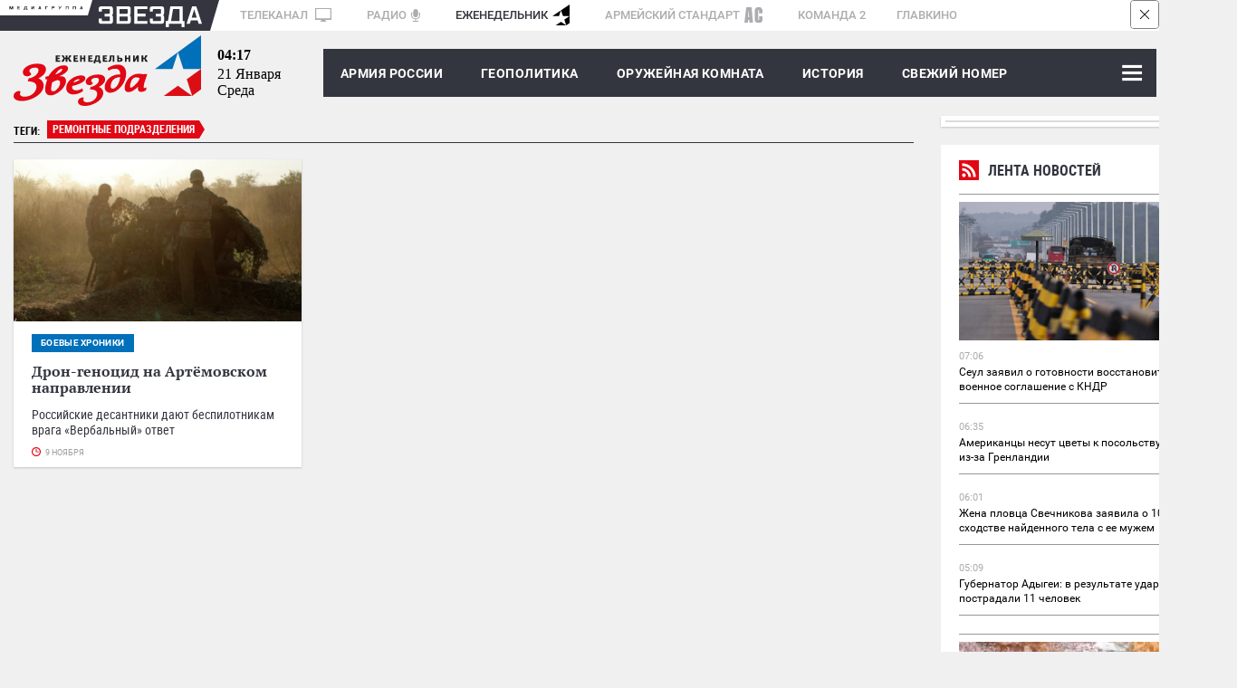

--- FILE ---
content_type: text/html; charset=UTF-8
request_url: https://zvezdaweekly.ru/tags/?q=%D1%80%D0%B5%D0%BC%D0%BE%D0%BD%D1%82%D0%BD%D1%8B%D0%B5+%D0%BF%D0%BE%D0%B4%D1%80%D0%B0%D0%B7%D0%B4%D0%B5%D0%BB%D0%B5%D0%BD%D0%B8%D1%8F
body_size: 9812
content:
<!DOCTYPE html>
<html lang="ru">
<head>
<meta charset="UTF-8">
<meta http-equiv="X-UA-Compatible" content="IE=edge">
<meta name="viewport" content="width=device-width,initial-scale=1.0">
<meta name = "format-detection" content = "telephone=no">
<meta property="fb:app_id" content="354770398332819" />

<link rel="stylesheet" href="/assets/js/owlcarousel2-2.2.1/dist/assets/owl.carousel.css">
<link rel="stylesheet" href="/assets/js/owlcarousel2-2.2.1/dist/assets/owl.theme.default.css">
<link rel="stylesheet" href="/assets/css/magnific-popup.css">
<link rel="stylesheet" href="/assets/css/tiny-slider.css">
<!--[if (lt IE 9)]><script src="https://cdnjs.cloudflare.com/ajax/libs/tiny-slider/2.9.2/min/tiny-slider.helper.ie8.js"></script><![endif]-->
<link rel="stylesheet" href="//tvzvezda.ru/assets/css/banners.css">
<link href="/assets/css/style053.css?=1" rel="stylesheet" type='text/css' />
<title>Новости : ремонтные подразделения  - Еженедельник «ЗВЕЗДА»</title>

<meta name="description" content="zvezdaweekly.ru Еженедельник «ЗВЕЗДА»: главные новости дня, комментарии экспертов. Аналитика, Инфографика, Геополитика, Военное обозрение, Армия России.">
<meta property="og:title" content="zvezdaweekly.ru Еженедельник «ЗВЕЗДА»"/>
<meta property="og:description" content="zvezdaweekly.ru Еженедельник «ЗВЕЗДА»: главные новости дня, комментарии экспертов. Аналитика, Инфографика, Геополитика, Военное обозрение, Армия России."/>
<meta property="og:image" content="//zvezdaweekly.ru/assets/images/logo.svg"/>
<meta property="og:url" content="https://zvezdaweekly.ru/"/>
<meta property="og:site_name" content="Еженедельник «ЗВЕЗДА»"/>
<meta property="article:author" content="https://zvezdaweekly.ru">

<link rel="icon" type="image/x-icon" href="/assets/favicon/favicon.ico" />
<link rel="apple-touch-icon" sizes="180x180" href="/assets/favicon/apple-touch-icon.png?v=e">
<link rel="icon" type="image/png" sizes="32x32" href="/assets/favicon/favicon-32x32.png?v=e">
<link rel="icon" type="image/png" sizes="16x16" href="/assets/favicon/favicon-16x16.png?v=e">
<link rel="manifest" href="/manifest.json?v=e">
<link rel="mask-icon" href="/assets/favicon/safari-pinned-tab.svg?v=e" color="#5bbad5">
<link rel="shortcut icon" href="/assets/favicon/favicon.ico?v=e">
<meta name="msapplication-config" content="/assets/favicon/browserconfig.xml?v=e">
<meta name="theme-color" content="#ffffff">
<!-- Global site tag (gtag.js) - Google Analytics -->
<script async src="https://www.googletagmanager.com/gtag/js?id=UA-112681953-1"></script>
<script>
window.dataLayer = window.dataLayer || [];
function gtag(){dataLayer.push(arguments);}
gtag('js', new Date());
gtag('config', 'UA-112681953-1');
</script>
<script type="text/javascript" src="https://yastatic.net/pcode/adfox/loader.js" crossorigin="anonymous"></script>
<script src='https://news.gnezdo.ru/loader.min.js' crossorigin='use-credentials' async></script>
</head>
<body class="svg">
<!--Расположение: ZW-0-->
<div class="hidden-sm-down">
<div id="billboardYa">
<!-- обвязка прилипающего блока -->
<div id="sticky" style="width: 100%; z-index: 999998; background: rgb(247, 247, 247);">
<!-- крестик для закрытия блока -->
<div id="stickyClose" style="z-index: 99999999; width: 30px; height: 30px; position: absolute; top: 0px; right: 0px; border: 1px solid rgba(0, 0, 0, 0.5); border-radius: 4px; display: unset;">
<svg version="1.1" xmlns="http://www.w3.org/2000/svg" viewBox="0 0 40 40"><rect fill="#fff" x="0" y="0" rx="4" width="100%" height="100%"></rect><polygon points="27,13.7 26.3,13 20,19.3 13.7,13 13,13.7 19.3,20 13,26.3 13.7,27 20,20.7 26.3,27 27,26.3 20.7,20"></polygon></svg>
</div>
<!-- сюда отрисовываем баннер -->
<div id="adfox_151609372077378986"></div>
</div>
</div>
</div>
<!--Расположение: ZW-0 mobile header-->
<div id="adfox_15161003263771287" class="center_reclama"></div>
<div class="container hidden-sm-down">
<div class="mediagroup">
<div class="mediagroup_half_white"></div>
<div class="main">
<div class="mediagroup_fake_black"></div>
<div class="mediagroup_media_logo"><img class="mediagroup_media_logo_img" width="84" height="4" src="/assets/images/mediagroup/mediagroup.svg" />
<img width="10" height="34" src="/assets/images/mediagroup/triangle_scaleble_fff_35353f.svg" /></div><!--
---><div class="mediagroup_zvezda_logo">
<img class="mediagroup_zvezda_logo_img" src="/assets/images/mediagroup/zvezda.svg" />
<img width="10" height="34" src="/assets/images/mediagroup/triangle_scaleble_35353f_fff.svg" />
</div><!--
---><div class="mediagroup_whitefield" style="padding: 5px 0 0 8px !important;">
<a href="https://tvzvezda.ru/">ТЕЛЕКАНАЛ <span class="mediagroup_sm_logo mediagroup_tv_logo"><img src="/assets/images/mediagroup/tv_icon.svg" /></span></a>
<a href="http://radiozvezda.ru">РАДИО<span class="mediagroup_sm_logo mediagroup_radio_logo"><img src="/assets/images/mediagroup/radio.svg" /></span></a>
<a class="mediagroup_corrent_logo" href="/">ЕЖЕНЕДЕЛЬНИК<span class="mediagroup_sm_logo mediagroup_weekly_logo"><img src="/assets/images/mediagroup/weekly.svg" /></span></a>
<a href="https://armystandard.ru">АРМЕЙСКИЙ СТАНДАРТ<span class="mediagroup_sm_logo mediagroup_as_logo"><img src="/assets/images/mediagroup/as_icon1.svg" /></span></a>
<a href="http://komanda2.ru/">КОМАНДА 2</a>
<a href="http://glavkino.ru/">ГЛАВКИНО</a>
</div>
<div class="mediagroup_rightfield">
</div>
</div>
<div class="mediagroup_full_white"></div>
</div>
</div>
<header class="header">
<div class="container">
<div class="top_head main_real">
<a href="/" class="logo">
<img class="hidden-sm-down" src="/assets/images/logo.svg">
<img class="hidden-sm-up mobile_logo" src="/assets/images/logo_mobile.svg">
</a>
<div class="polosa_start"></div>
<div class="current-date ">
<div class="current-date-time hidden-sm-down"></div>
<div class="current-date-date"></div>
<div class="current-date-week"></div>
</div>
<nav class="menu hidden-sm-up">
<div class="polosa_logo">
<div class="navbar-line">
<label for="mobile-navbar" class="navbar-handle"><span></span></label>
<label for="mobile-navbar" class="searchbar-handle js-focused-on-search"><span></span></label>
</div>
<input type="checkbox" id="mobile-navbar" class="navbar-toggle collapsed">
<div class="fixed-menu">
<label class="close-bt" for="mobile-navbar"><img src="/assets/images/btn_close.svg"></label>
<div class="fixed-menu-wrapper">
<ul class="navbar-left nav" style="">

<li class="expanded-menu">

<div class="expanded-button">
<a class="expanded-button-text not-expanded-button" href="/news/army/">Армия России</a>
</div>

</li>

<li class="expanded-menu">

<input type="checkbox" id="navbar-checkbox-1" class="navbar-toggle collapsed">
<div class="expanded-button">
<label for="navbar-checkbox-1" class="expanded-button-label"></label>
<a class="expanded-button-text" href="/news/geopolitics/">Геополитика</a>
</div>
<ul class="second-level">

<li class=""><a href="/tags/?q=Политика и экономика">Политика и экономика</a></li>

<li class=""><a href="/tags/?q=Вокруг России">Вокруг России</a></li>

<li class=""><a href="/tags/?q=Конфликты">Конфликты</a></li>

</ul>

</li>

<li class="expanded-menu">

<input type="checkbox" id="navbar-checkbox-2" class="navbar-toggle collapsed">
<div class="expanded-button">
<label for="navbar-checkbox-2" class="expanded-button-label"></label>
<a class="expanded-button-text" href="/news/armory_room/">Оружейная комната</a>
</div>
<ul class="second-level">

<li class=""><a href="/tags/?q=ОПК">ОПК</a></li>

<li class=""><a href="/tags/?q=Рынки вооружений">Рынки вооружений</a></li>

<li class=""><a href="/tags/?q=Вооружение">Вооружение</a></li>

<li class=""><a href="/tags/?q=Военная техника">Военная техника</a></li>

</ul>

</li>

<li class="expanded-menu">

<input type="checkbox" id="navbar-checkbox-3" class="navbar-toggle collapsed">
<div class="expanded-button">
<label for="navbar-checkbox-3" class="expanded-button-label"></label>
<a class="expanded-button-text" href="/news/history/">История</a>
</div>
<ul class="second-level">

<li class=""><a href="/tags/?q=День Победы">День Победы</a></li>

</ul>

</li>

<li class="expanded-menu">

<div class="expanded-button">
<a class="expanded-button-text not-expanded-button" href="/news/new_magazine/">Свежий номер</a>
</div>

</li>

<li class="expanded-menu">

<input type="checkbox" id="navbar-checkbox-5" class="navbar-toggle collapsed">
<div class="expanded-button">
<label for="navbar-checkbox-5" class="expanded-button-label"></label>
<a class="expanded-button-text" href="/news/fathers_and_sons/">Отцы и дети</a>
</div>
<ul class="second-level">

<li class=""><a href="/tags/?q=Ветераны">Ветераны</a></li>

<li class=""><a href="/tags/?q=ДОСААФ">ДОСААФ</a></li>

<li class=""><a href="/tags/?q=Военное образование">Военное образование</a></li>

<li class=""><a href="/tags/?q=Юнармия">Юнармия</a></li>

</ul>

</li>

<li class="expanded-menu">

<div class="expanded-button">
<a class="expanded-button-text not-expanded-button" href="/news/opinion/">Мнения</a>
</div>

</li>

<li class="search-in-mobile">
<form action="/search" method="get" class="search-menu">
<input class="js-on-search search-input-mobile" name="q" type="search" value="ремонтные подразделения" placeholder="Поиск" minlength="3"/>
<input type="submit" value="" class="search-submit-mobile" />
</form>
</li>
<li class="opened-menu">
<a href="https://tvzvezda.ru/" target="_blank" class="mediagroup-mobile">
<img class="tv_icon" src="/assets/images/mediagroup/tv_icon.svg">Телеканал «ЗВЕЗДА»</a>
<a href="http://radiozvezda.ru" target="_blank" class="mediagroup-mobile">
<img class="radio_icon" src="/assets/images/mediagroup/radio.svg"> Радио «ЗВЕЗДА»</a>
<a href="https://armystandard.ru" target="_blank" class="mediagroup-mobile">
<img class="as_icon" src="/assets/images/mediagroup/as_icon1.svg"> Журнал «Армейский стандарт»</a>
<a href="http://komanda2.ru/" target="_blank" class="mediagroup-mobile">Команда 2</a>
<a href="http://glavkino.ru/" target="_blank" class="mediagroup-mobile">
<img class="kinostudio_icon" src="/assets/images/mediagroup/kinostudio.svg">ГЛАВКИНО</a>
</li>
</ul>
</div>
</div>
</div>
</nav>
<nav class="menu hidden-sm-down">
<div class="polosa_logo">
<div class="weekly-menu">
<a href="/news/army/">Армия России</a>
<a href="/news/geopolitics/">ГЕОПОЛИТИКА</a>
<a href="/news/armory_room/">ОРУЖЕЙНАЯ КОМНАТА</a>
<a href="/news/history/">История</a>
<a href="/news/new_magazine/">Свежий номер</a>
</div>
<input type="checkbox" id="navbar-checkbox" class="navbar-toggle collapsed">
<input type="checkbox" id="searchbar-checkbox" class="navbar-toggle collapsed">
<div class="navbar-line">
<label for="navbar-checkbox" class="navbar-handle"><span></span></label>
<label for="searchbar-checkbox" class="searchbar-handle">
<span></span>
</label>
</div>
<form action="/search" method="get" class="search-menu">
<label id="search_label" for="search"></label>
<input id="search" name="q" type="search" value="ремонтные подразделения" placeholder="Поиск" minlength="3"/>
<input id="search_submit" type="submit" value="Найти" />
</form>
<div class="inner-menu">

<ul class="navbar-nav second-nav">
<li class="first"><a href="/news/army/" >Армия России</a></li>

</ul>

<ul class="navbar-nav second-nav">
<li class="first"><a href="/news/geopolitics/" >Геополитика</a></li>


<li class="second"><a href = "/tags/?q=Политика и экономика" > Политика и экономика </a></li>

<li class="second"><a href = "/tags/?q=Вокруг России" > Вокруг России </a></li>

<li class="second"><a href = "/tags/?q=Конфликты" > Конфликты </a></li>


</ul>

<ul class="navbar-nav second-nav">
<li class="first"><a href="/news/armory_room/" >Оружейная комната</a></li>


<li class="second"><a href = "/tags/?q=ОПК" > ОПК </a></li>

<li class="second"><a href = "/tags/?q=Рынки вооружений" > Рынки вооружений </a></li>

<li class="second"><a href = "/tags/?q=Вооружение" > Вооружение </a></li>

<li class="second"><a href = "/tags/?q=Военная техника" > Военная техника </a></li>


</ul>

<ul class="navbar-nav second-nav">
<li class="first"><a href="/news/history/" >История</a></li>


<li class="second"><a href = "/tags/?q=День Победы" > День Победы </a></li>


</ul>

<ul class="navbar-nav second-nav">
<li class="first"><a href="/news/new_magazine/" >Свежий номер</a></li>

</ul>

<ul class="navbar-nav second-nav">
<li class="first"><a href="/news/fathers_and_sons/" >Отцы и дети</a></li>


<li class="second"><a href = "/tags/?q=Ветераны" > Ветераны </a></li>

<li class="second"><a href = "/tags/?q=ДОСААФ" > ДОСААФ </a></li>

<li class="second"><a href = "/tags/?q=Военное образование" > Военное образование </a></li>

<li class="second"><a href = "/tags/?q=Юнармия" > Юнармия </a></li>


</ul>

<ul class="navbar-nav second-nav">
<li class="first"><a href="/news/opinion/" >Мнения</a></li>

</ul>

</div>
</div>
</nav>
</div>
</div>
</header>


<div class="container">
<div class="row">
<div class="col col-w-1006">
<div class="tags tagsinbegin">
<div class="tag-name">ТЕГИ:</div>

<div class="
tag-one

first-tag">
<span class="words">ремонтные подразделения</span>
</div>

</div>

<div class="js-ajax-receiver">







<div class="row space-between">

<div class="col-3">
<a href="/news/2023117196-R2PZY.html" class="foto-news">
<img class="foto-news-image" src="https://mcdn2.tvzvezda.ru/storage/default/2023/11/08/e70b187fb75840818b879da7dac55a0d.jpg"/>
<div class="text-inner">

<div class="main-tag-name"><span>Боевые хроники</span></div>

<div class="text-wrap">Дрон-геноцид на Артёмовском направлении</div>
<div class="anons-wrap">Российские десантники дают беспилотникам врага «Вербальный» ответ</div>
</div>
<div class="date-update">9 ноября</div>
</a>
</div>




<div class="col-3"></div>
<div class="col-3"></div>
</div>




<div class="row space-between hidden-sm-down">
<!--Расположение: ZW-4 desktop сontent2-->
<div id="adfox_15161020208463528"></div>
</div>
<div class="reclama hidden-sm-up lined">
<div class="rec_block">Реклама</div>
<div class="inner">
<!--Расположение: ZW-4 mobile сontent2-->
<div id="adfox_151695663042183395" class="center_reclama"></div>
</div>
</div>
</div>

</div>
<div class="col col-w-300">
<div class="hidden-sm-down">
<!--Расположение: ZW-1 desktop sidebar top-->
<div class="outer-banner" style="box-shadow: 0px 1px 2px rgba(153, 153, 153, 0.5);">
<div class="inner-banner">
<div id="adfox_151610080920555053"></div>
</div>
</div>
</div>
<div class="line_news">
<div class="shadow">
<iframe scrolling="no" frameborder="no" border="0" hspace="0" vspace="0" allowfullscreen="true"
mozallowfullscreen="true" webkitallowfullscreen="true"
width="100%" height="1500px"
src="//tvzvezda.ru/export-blocks/lenta_news" class=""
style="border: none; display: block;"
></iframe>
</div>
</div>
<div class="js-in-banner_efir_program shadow">
</div>
<div class="js-in-banner_filmsonline shadow">
</div>
<div class="outer-banner hidden-sm-down" style="box-shadow: 0px 1px 2px rgba(153, 153, 153, 0.5);">
<div class="inner-banner">
<!--Расположение: ZW-5 desktop sidebar bottom-->
<div id="adfox_151610206056418492"></div>
</div>
</div>
</div>

</div>
</div>

<div class="reclama hidden-sm-up lined">
<div class="r39890"></div>
<script>
(function() {
var container = (function() {
var informers = document.getElementsByClassName('r39890'),
len = informers.length;
return len ? informers[len - 1] : null;
})(),
idn = (function() {
var i, num, idn = '', chars = "abcdefghiklmnopqrstuvwxyz",
len = Math.floor((Math.random() * 2) + 4);
for (i = 0; i < len; i++) {
num = Math.floor(Math.random() * chars.length);
idn += chars.substring(num, num + 1);
}
return idn;
})();
container.id = idn;
var script = document.createElement('script');
script.className = 's39890';
script.src = 'https://js-ru.virtonnews.com/n4p/0/39/ticker_39890.js';
script.dataset.idn = idn;
container.appendChild(script);
})();
</script>
</div>
<!--Расположение: ZW-6 desktop footer-->
<div id="adfox_151610210573068842" class="hidden-sm-down"></div>
<div class="reclama hidden-sm-up lined">
<div class="rec_block">Реклама</div>
<div class="inner">
<!--Расположение: ZW-6 mobile footer-->
<div id="adfox_151678592496158412" class="center_reclama"></div>
</div>
</div>
<!--Тип баннера: zw-7-->
<div class="hidden-sm-up">
<div id="popup_adfox_160849217711213880" style="bottom: 0px; position: fixed; z-index: 99999998; width: 100%; max-height: 100px; left: 0px; background-color: #808080;">
<div id="popupStickyClose" style="z-index: 99999999;width: 30px;height: 30px;position: absolute;top: 0px;right: 0px;border: 1px solid rgba(0,0,0,0.5);border-radius: 4px; display: none">
<svg version="1.1" xmlns="http://www.w3.org/2000/svg" viewBox="0 0 40 40"><rect fill="#fff" x="0" y="0" rx="4" width="100%" height="100%"></rect><polygon points="27,13.7 26.3,13 20,19.3 13.7,13 13,13.7 19.3,20 13,26.3 13.7,27 20,20.7 26.3,27 27,26.3 20.7,20"></polygon></svg>
</div>
<script type="text/javascript">
var popupStickyClose = document.getElementById("popupStickyClose");
function render_adfox_160849217711213880 () {
popupStickyClose.style.display = 'unset';
popupStickyClose.addEventListener ('click', function () {
var popupBanner = document.getElementById('popup_adfox_160849217711213880');
popupBanner.parentNode.removeChild (popupBanner);
var timer = setTimeout( function () {
popupBanner.parentNode.removeChild (popupBanner)
}, 5000);
});
}
</script>
<!--AdFox START-->
<!--zvezda_site-->
<!--Площадка: zvezdaweekly.ru / * / *-->
<!--Тип баннера: zw-7-->
<!--Расположение: <низ страницы>-->
<div id="adfox_160849217711213880"></div>
</div>
</div>
<div class="footer">
<div class="container">
<table class="gap2">
<tr><td colspan="3">
<a href="/" class="logo"><img src="/assets/images/zvezdamedia_logo_w230.svg" width="230" height="65" alt="Медиагруппа «Звезда»"/></a>
<div class="social flex justify-content-space-between">


<a class="ok" target="_blank" href="https://ok.ru/group/53875662127297"><img width="12" height="19" src="/assets/images/social/ok.svg" onerror="this.onerror=null; this.src='/assets/images/social/ok.png'" alt="Еженедельник «Звезда» на одноклассниках"></a>
<a class="vk" target="_blank" href="https://vk.com/zvezdaweekly"><img style="margin: 0;" width="34" height="35" src="/assets/images/social/vk.svg" onerror="this.onerror=null; this.src='/assets/images/social/vk.png'" alt="Еженедельник «Звезда» вконтакте"></a>
<a class="telegram" target="_blank" href="https://t.me/zvezdaweekly"><img width="18" height="18" src="/assets/images/social/telegram.svg" onerror="this.onerror=null; this.src='/assets/images/social/telegram.png'" alt="Еженедельник «Звезда» в telegram"></a>

<a class="dzen" target="_blank" href="https://dzen.ru/id/5aa798a9c89010028f15d3ae"><img width="18" height="18" src="/assets/images/social/dzen.svg" onerror="this.onerror=null; this.src='/assets/images/social/dzen.png'" alt="Еженедельник «Звезда» на Дзен"></a>


<!--
<a class="rss" href="http://tvzvezda.ru/rss/"><img width="14" height="14" src="/assets/images/social/rss.svg" onerror="this.onerror=null; this.src='/assets/images/social/rss.png'" alt="RSS еженедельника «Звезда»"></a>
-->
</div>
</td><td class="hidden-sm-down">




</td><td class="hidden-sm-down">
</td>
</tr>
</table>
</div>
<div class="info_zvezda">
<div class="main">
<div class="inner">
<div class="copyright">


Сетевое издание «Еженедельник «ЗВЕЗДА» (zvezdaweekly.ru) (далее – Издание) является средством массовой информации и зарегистрировано в Федеральной службе по надзору в сфере связи, информационных технологий и массовых коммуникаций (Свидетельство о регистрации ЭЛ № ФС77–73041 от 06 июня 2018 года).
<br /><br />
Учредителем является акционерное общество «Телерадиокомпания Вооруженных Сил Российской Федерации «ЗВЕЗДА» (АО «ТРК ВС РФ «ЗВЕЗДА»).
<br/><br/>
Главный редактор: Одноколенко О.Г.
<br/><br/>
&nbsp;&nbsp;&nbsp;Контакты:<br />
&nbsp;&nbsp;&nbsp;Адрес: Россия, 129164, г. Москва, проспект Мира, д. 126<br />
&nbsp;&nbsp;&nbsp;E-mail: <a href="mailto:info@zvezdaweekly.ru">info@zvezdaweekly.ru</a><br />
&nbsp;&nbsp;&nbsp;Тел: <a href="tel:+74956830270">+7 (495) 683-0270</a><br />
<br/>
Издание может содержать информационную продукцию, предназначенную для лиц старше 18 лет.<br />
На сайте zvezdaweekly.ru применяются рекомендательные технологии (информационные технологии предоставления информации на основе сбора, систематизации и анализа сведений, относящихся к предпочтениям пользователей сети «Интернет», находящихся на территории Российской Федерации). <a target="_blank" href="https://zvezdaweekly.ru/about/202311201546-7c816.html">Подробнее</a><br />
<br />
<a href="/about/pravo-zw">Правила использования материалов АО «ТРК ВС РФ «ЗВЕЗДА».</a>
<br /><br />
© АО «ТРК ВС РФ «ЗВЕЗДА»
</div>
<div class="subfooter">
<div class="nextblock">
<!-- Top100 (Kraken) Widget -->
<span id="top100_widget"></span>
<!-- END Top100 (Kraken) Widget -->
<!-- Top100 (Kraken) Counter -->
<script>
(function (w, d, c) {
(w[c] = w[c] || []).push(function() {
var options = {
project: 4540063,
element: 'top100_widget',
};
try {
w.top100Counter = new top100(options);
} catch(e) { }
});
var n = d.getElementsByTagName("script")[0],
s = d.createElement("script"),
f = function () { n.parentNode.insertBefore(s, n); };
s.type = "text/javascript";
s.async = true;
s.src =
(d.location.protocol == "https:" ? "https:" : "http:") +
"//st.top100.ru/top100/top100.js";
if (w.opera == "[object Opera]") {
d.addEventListener("DOMContentLoaded", f, false);
} else { f(); }
})(window, document, "_top100q");
</script>
<noscript>
<img src="//counter.rambler.ru/top100.cnt?pid=4540063" alt="Топ-100" />
</noscript>
<!-- END Top100 (Kraken) Counter -->
</div>
<div class="nextblock">
<!-- Rating@Mail.ru counter -->
<script type="text/javascript">
var _tmr = window._tmr || (window._tmr = []);
_tmr.push({id: "2957659", type: "pageView", start: (new Date()).getTime()});
(function (d, w, id) {
if (d.getElementById(id)) return;
var ts = d.createElement("script"); ts.type = "text/javascript"; ts.async = true; ts.id = id;
ts.src = (d.location.protocol == "https:" ? "https:" : "http:") + "//top-fwz1.mail.ru/js/code.js";
var f = function () {var s = d.getElementsByTagName("script")[0]; s.parentNode.insertBefore(ts, s);};
if (w.opera == "[object Opera]") { d.addEventListener("DOMContentLoaded", f, false); } else { f(); }
})(document, window, "topmailru-code");
</script><noscript><div>
<img src="//top-fwz1.mail.ru/counter?id=2957659;js=na" style="border:0;position:absolute;left:-9999px;" alt="" />
</div></noscript>
<!-- //Rating@Mail.ru counter -->
<!-- Rating@Mail.ru logo -->
<a href="https://top.mail.ru/jump?from=2957659">
<img src="//top-fwz1.mail.ru/counter?id=2957659;t=295;l=1"
style="border:0;" height="31" width="38" alt="Рейтинг@Mail.ru" /></a>
<!-- //Rating@Mail.ru logo -->
</div>
<div class="nextblock">
<!--LiveInternet counter--><script type="text/javascript">
document.write("<a href='//www.liveinternet.ru/click' "+
"target=_blank><img src='//counter.yadro.ru/hit?t44.1;r"+
escape(document.referrer)+((typeof(screen)=="undefined")?"":
";s"+screen.width+"*"+screen.height+"*"+(screen.colorDepth?
screen.colorDepth:screen.pixelDepth))+";u"+escape(document.URL)+
";h"+escape(document.title.substring(0,150))+";"+Math.random()+
"' alt='' title='LiveInternet' "+
"border='0' width='31' height='31'><\/a>")
</script><!--/LiveInternet-->
</div>
<div class="clear"></div>
</div>
</div>
</div>
</div>
<div class="upbutton">
<div class="transition_all">
<a href="#" id="upbutton">
<svg width="50" height="50">
<image xlink:href="/assets/images/up_btn.svg" width="50" height="50"/>
</svg>
</a>
</div>
</div>
<div class="cookie_messege">
<div class="cookie_messege_text">Необходимо включить куки (Cookies) в настройках вашего браузера. Мы используем cookies, чтобы обеспечить вам лучшее взаимодействие с нашим сайтом, в частности это <b>просмотр видео</b> к новостям, новых <b>программ</b> и <b>прямого эфира</b> еженедельника «Звезда». Наш сайт использует cookies в том числе и от сторонних ресурсов, чтобы предоставить наиболее релевантную вам рекламную информацию. Продолжая использовать наш сайт, вы соглашаетесь с использованием cookies.
</div>
<svg class="close_button" width="34" height="34">
<image xlink:href="/assets/images/cross-in-circle.svg" width="34" height="34"/>
</svg>
</div>
</div>
<!-- Yandex.Metrika counter -->
<script type="text/javascript" >
(function(m,e,t,r,i,k,a){m[i]=m[i]||function(){(m[i].a=m[i].a||[]).push(arguments)};
m[i].l=1*new Date();k=e.createElement(t),a=e.getElementsByTagName(t)[0],k.async=1,k.src=r,a.parentNode.insertBefore(k,a)})
(window, document, "script", "https://mc.yandex.ru/metrika/tag.js", "ym");
ym(47357640, "init", {
clickmap:true,
trackLinks:true,
accurateTrackBounce:true,
webvisor:true
});
</script>
<noscript><div><img src="https://mc.yandex.ru/watch/47357640" style="position:absolute; left:-9999px;" alt="" /></div></noscript>
<!-- /Yandex.Metrika counter -->
<script type="text/javascript" src="/assets/js/promise-polyfill.min.js" ></script>
<script type="text/javascript" src="/assets/js/fetch.umd.js" ></script>
<script type="text/javascript" charset="utf-8">
(function() {
var sm = document.createElement("script");
sm.type = "text/javascript";
sm.async = true;
sm.defer = true;
sm.src = "//services.tvzvezda.ru/analytics/static/zvezdaweekly.js?v=2";
var s = document.getElementsByTagName("script")[0];
s.parentNode.insertBefore(sm, s);
})();
</script>
<script type="text/javascript" src="/assets/js/playerjs-tvzvezda-combine-12.9.js"></script>
<script type="text/javascript" src="/assets/js/adfox.lpd.js" ></script>
<script type="text/javascript" src="/assets/js/swfobject_2.3.js"></script>
<script type="text/javascript" src="/assets/js/jquery-3.3.1.min.js"></script>
<script type="text/javascript" src="/assets/js/jquery.magnific-popup.ru.min.js" ></script>
<script type="text/javascript" src="/assets/js/retina.min.js" ></script>
<script type="text/javascript" src="/assets/js/jquery.nicescroll.min.js" ></script>
<script type="text/javascript" src="/assets/js/owlcarousel2-2.2.1/dist/owl.carousel.js" ></script>
<script type="text/javascript" src="/assets/js/tiny-slider.js"></script>
<script type="text/javascript" src="/assets/js/doT.min.js" ></script>
<script type="text/javascript" src="/assets/js/templates.js" ></script>
<script type="text/javascript" src="/assets/js/date.format.js" ></script>
<script type="text/javascript" src="//vk.com/js/api/share.js?94" charset="windows-1251" ></script>
<script src="/adfox.js"></script>
<script type="text/javascript" src="/assets/js/script_js.min.js" ></script>
<script type="text/javascript" src="/assets/js/script03.js" ></script>

<script>
var offset = 5;
var limit = 5;
$(".js-ajax-call").click(function (e) {
e.preventDefault();
offset = offset + limit;
$.getTvzvezdaBlock(templates.main,"/tags/"+limit+"/"+offset+"/?q=ремонтные подразделения", '.js-ajax-receiver', '.js-ajax-call', {'reset':'dd mmmm', 'count':limit});
});
</script>



<script>
(function() {
if (document.getElementsByClassName('main-slider').length) {
var addcenterclass = function (info, eventName) {
$(".tns-item").removeClass("center");
var _slides = $(".tns-item.tns-slide-active");
if (_slides.length == 1)
_slides.addClass("center");
else
// _slides[Math.ceil(_slides.length/2)].addClass("center");
_slides.filter(function(index, element){
return index === Math.floor(_slides.length/2);
}).addClass("center");
};
var main_slider = tns({
container: '.main-slider',
items: 1,
//slideBy: 'page',
edgePadding: 50,
//fixedWidth: 590,
//gutter: 30,
center: true,
controls: true,
controlsContainer: '.main-slider-controls',
nav: false,
autoplayButtonOutput: false,
preventScrollOnTouch: 'auto',
mouseDrag: true,
// rewind: true,
autoplay: false,
onInit: addcenterclass,
responsive: {
750: {
//center: false,
fixedWidth: 590,
edgePadding: 0
},
900: {
//edgePadding: 200
},
1366:{
center: true,
fixedWidth: 590
}
}
});
if (main_slider)
main_slider.events.on('indexChanged', addcenterclass);
}
}());
function initSlider(e) {
var _dots = $("#owl-main .owl-dots");
var _m_l = -_dots.width()/2;
_dots.css('margin-left', _m_l );
var _dots2 = $("#owl-opinions .owl-dots");
var _m_l2 = -_dots2.width()/2;
_dots2.css('margin-left', _m_l2 );
showDots(e);
}
function showDots(e) {
var _dots = $("#owl-main .owl-dots");
_dots.removeClass('disabled');
var _dots2 = $("#owl-opinions .owl-dots");
_dots2.removeClass('disabled');
}
var owl_opinions;
$(window).resize(function() {
if ($(window).width() < 750) {
$('.line_news').addClass('line_news-mobile');
owl_opinions.trigger('destroy.owl.carousel' );
owl_opinions = $("#owl-opinions").owlCarousel({
items: 3,
loop: true,
// center:true,
autoWidth:true,
'pagination' : true,
autoPlay : false,
onInitialized: initSlider,
onDragged: showDots,
onRefreshed: showDots
});
}else{
$('.line_news').removeClass('line_news-mobile');
owl_opinions.trigger('destroy.owl.carousel' );
owl_opinions = $("#owl-opinions").owlCarousel({
items: 1,
loop: true,
autoWidth:true,
//margin: 40,
'pagination' : true,
autoPlay : false
});
}
});
$(document).ready(function(){
if ($(window).width() < 750) {
$('.line_news').addClass('line_news-mobile');
owl_opinions = $('#owl-opinions').addClass('owl-carousel owl-theme').owlCarousel({
items: 3,
loop: true,
// center:true,
autoWidth:true,
'pagination' : true,
autoPlay : false,
onInitialized: initSlider,
onDragged: showDots,
onRefreshed: showDots
});
}else{
$('.line_news').removeClass('line_news-mobile');
owl_opinions = $("#owl-opinions").addClass('owl-carousel owl-theme').owlCarousel({
items: 1,
loop: true,
autoWidth:true,
//margin: 40,
'pagination' : true,
autoPlay : false
});
$('.opinions>.next').click(function() {
owl_opinions.trigger('next.owl.carousel');
});
}
});
</script>
<script>
$(document).ready(function () {
var date = new Date();
$('.current-date-time').text(date.format("HH:MM"));
$('.current-date-date').text(date.format("dd mmmm"));
$('.current-date-week').text(date.format("dddd"));
$('.js-focused-on-search').click(function () {
$('.js-on-search').focus();
});
});
$.getTvzvezda('https://tvzvezda.ru/export-blocks/filmsonline-banner-list/3/0/','.js-in-banner_filmsonline',{'reset':"dd.mm.yyyy, HH:MM"});
$.getTvzvezda('https://tvzvezda.ru/export-blocks/efir-program-folder-banner/programs/201705051916-tpaz.htm/','.js-in-banner_efir_program',{'reset':"dd.mm.yyyy, HH:MM"});
</script>
<script>
// 0
(function() {
if (document.getElementById('adfox_151609372077378986')) {
window.Ya.adfoxCode.createAdaptive({
ownerId: 206858,
containerId: 'adfox_151609372077378986',
params: {
pp: 'mev',
ps: 'cpwv',
p2: 'fudm'
},
onRender: function() {
$('#nd0stickyClose').on('click', function() {
$('#billboardYa').remove();
});
},
}, ['desktop'], {
tabletWidth: 750,
phoneWidth: 749,
isAutoReloads: true
});
}
}());
</script>
<script>
// 0 mobile
(function() {
if (document.getElementById('adfox_15161003263771287')) {
window.Ya.adfoxCode.createAdaptive({
ownerId: 206858,
containerId: 'adfox_15161003263771287',
params: {
pp: 'mer',
ps: 'cpwv',
p2: 'fudm'
}
}, ['tablet', 'phone'], {
tabletWidth: 750,
phoneWidth: 749,
isAutoReloads: true
});
}
}());
</script>
<script>
// 1
(function() {
if (document.getElementById('adfox_151610080920555053')) {
window.Ya.adfoxCode.createAdaptive({
ownerId: 206858,
containerId: 'adfox_151610080920555053',
params: {
pp: 'mew',
ps: 'cpwv',
p2: 'fudg'
}
}, ['desktop'], {
tabletWidth: 750,
phoneWidth: 749,
isAutoReloads: true
});
}
}());
</script>
<script>
// 1 mobile
(function() {
if (document.getElementById('adfox_151610088117066288')) {
window.Ya.adfoxCode.createAdaptive({
ownerId: 206858,
containerId: 'adfox_151610088117066288',
params: {
pp: 'mes',
ps: 'cpwv',
p2: 'fudg'
}
}, [ 'tablet', 'phone'], {
tabletWidth: 750,
phoneWidth: 749,
isAutoReloads: true
});
}
}());
</script>
<script>
// 2
(function() {
if (document.getElementById('adfox_151610175540357001')) {
window.Ya.adfoxCode.createAdaptive({
ownerId: 206858,
containerId: 'adfox_151610175540357001',
params: {
pp: 'mey',
ps: 'cpwv',
p2: 'fudh'
}
}, ['desktop'], {
tabletWidth: 750,
phoneWidth: 749,
isAutoReloads: true
});
}
}());
</script>
<script>
// 2 mobile
(function() {
if (document.getElementById('adfox_151610179773592702')) {
window.Ya.adfoxCode.createAdaptive({
ownerId: 206858,
containerId: 'adfox_151610179773592702',
params: {
pp: 'met',
ps: 'cpwv',
p2: 'fudh'
}
}, [ 'tablet', 'phone'], {
tabletWidth: 750,
phoneWidth: 749,
isAutoReloads: true
});
}
}());
</script>
<script>
// 3
(function() {
if (document.getElementById('adfox_151610186476259131')) {
window.Ya.adfoxCode.createAdaptive({
ownerId: 206858,
containerId: 'adfox_151610186476259131',
params: {
pp: 'mez',
ps: 'cpwv',
p2: 'fudi'
}
}, ['desktop'], {
tabletWidth: 750,
phoneWidth: 749,
isAutoReloads: true
});
}
}());
</script>
<script>
// 3 mobile
(function() {
if (document.getElementById('adfox_15169565459787828')) {
window.Ya.adfoxCode.createAdaptive({
ownerId: 206858,
containerId: 'adfox_15169565459787828',
params: {
pp: 'mja',
ps: 'cpwv',
p2: 'fudi'
}
}, ['tablet', 'phone'], {
tabletWidth: 750,
phoneWidth: 749,
isAutoReloads: false
});
}
}());
</script>
<script>
// 4
(function() {
if (document.getElementById('adfox_15161020208463528')) {
window.Ya.adfoxCode.createAdaptive({
ownerId: 206858,
containerId: 'adfox_15161020208463528',
params: {
pp: 'mfa',
ps: 'cpwv',
p2: 'fudj'
}
}, ['desktop'], {
tabletWidth: 750,
phoneWidth: 749,
isAutoReloads: true
});
}
}());
</script>
<script>
// 4 mobile
(function() {
if (document.getElementById('adfox_151695663042183395')) {
window.Ya.adfoxCode.createAdaptive({
ownerId: 206858,
containerId: 'adfox_151695663042183395',
params: {
pp: 'mjb',
ps: 'cpwv',
p2: 'fudj'
}
}, ['tablet', 'phone'], {
tabletWidth: 750,
phoneWidth: 749,
isAutoReloads: true
});
}
}());
</script>
<script>
// 5
(function() {
if (document.getElementById('adfox_151610206056418492')) {
window.Ya.adfoxCode.createAdaptive({
ownerId: 206858,
containerId: 'adfox_151610206056418492',
params: {
pp: 'mfb',
ps: 'cpwv',
p2: 'fudk'
}
}, ['desktop'], {
tabletWidth: 750,
phoneWidth: 749,
isAutoReloads: true
});
}
}());
</script>
<script>
// 5 mobile
(function() {
if (document.getElementById('adfox_151695666964698988')) {
window.Ya.adfoxCode.createAdaptive({
ownerId: 206858,
containerId: 'adfox_151695666964698988',
params: {
pp: 'mjc',
ps: 'cpwv',
p2: 'fudk'
}
}, ['tablet', 'phone'], {
tabletWidth: 750,
phoneWidth: 749,
isAutoReloads: true
});
}
}());
</script>
<script>
// 6
(function() {
if (document.getElementById('adfox_151610210573068842')) {
window.Ya.adfoxCode.createAdaptive({
ownerId: 206858,
containerId: 'adfox_151610210573068842',
params: {
pp: 'mfc',
ps: 'cpwv',
p2: 'fudl'
}
}, ['desktop'], {
tabletWidth: 750,
phoneWidth: 749,
isAutoReloads: true
});
}
}());
</script>
<script>
// 6 mobile
(function() {
if (document.getElementById('adfox_151678592496158412')) {
window.Ya.adfoxCode.createAdaptive({
ownerId: 206858,
containerId: 'adfox_151678592496158412',
params: {
pp: 'meu',
ps: 'cpwv',
p2: 'fudl'
}
}, ['tablet', 'phone'], {
tabletWidth: 750,
phoneWidth: 749,
isAutoReloads: true
});
}
}());
</script>
<script>
// 7 mobile
if (document.getElementById('adfox_160849217711213880')) {
window.Ya.adfoxCode.createAdaptive({
ownerId: 206858,
containerId: 'adfox_160849217711213880',
params: {
pp: 'i',
ps: 'cpwv',
p2: 'hbek'
}, onRender: function () {
render_adfox_160849217711213880();
}
}, ['desktop', 'tablet', 'phone'], {
tabletWidth: 830,
phoneWidth: 480,
isAutoReloads: false
});
}
</script>
</body>
</html>


--- FILE ---
content_type: text/html; charset=UTF-8
request_url: https://tvzvezda.ru/export-blocks/lenta_news
body_size: 4893
content:
<!DOCTYPE html>
<html lang="ru">
<head>
<meta charset="UTF-8">
<meta http-equiv="X-UA-Compatible" content="IE=edge">
<meta name="viewport" content="width=1280">
<meta name = "format-detection" content = "telephone=no">
<meta property="fb:app_id" content="1156774141083530" />
<meta name="google-site-verification" content="9UHkZymc1FPnZo2pE3lPOs_NSOYCLA0zS2FRLDkej_s" />
<meta name="yandex-verification" content="69302272e57c2ea8" />
<link href="/assets/css/style.css" rel="stylesheet" type='text/css' />
<title>Телеканал «Звезда»</title>

<meta name="description" content="Официальный сайт телеканала. Программа передач, главные новости дня, комментарии экспертов. Уникальные съемки военной техники и фильмы об армии.">
<meta property="og:title" content="Телеканал «Звезда»"/>
<meta property="og:description" content="Официальный сайт телеканала. Программа передач, главные новости дня, комментарии экспертов. Уникальные съемки военной техники и фильмы об армии."/>
<meta property="og:image" content="https://tvzvezda.ru/assets/images/zvezda_logo_for_amp_220x60px_v4.jpg"/>
<meta property="og:url" content="https://tvzvezda.ru/"/>
<meta property="og:site_name" content="Телеканал «Звезда»"/>
<meta property="og:type" content="website">
<meta property="relap:article" content="false">
<link href="//zvezdaweekly.ru/assets/css/lenta_news.css" rel="stylesheet" type='text/css' />
<style>
html, body {
background: #fff; overflow: hidden;
}
.line_news{height:1500px;}
</style>

<link rel="icon" type="image/x-icon" href="/assets/favicon/favicon.ico" />
<link rel="apple-touch-icon" sizes="180x180" href="/assets/favicon/apple-touch-icon.png?v=e">
<link rel="icon" type="image/png" sizes="32x32" href="/assets/favicon/favicon-32x32.png?v=e">
<link rel="icon" type="image/png" sizes="16x16" href="/assets/favicon/favicon-16x16.png?v=e">
<link rel="manifest" href="/assets/favicon/manifest.json?v=e">
<link rel="mask-icon" href="/assets/favicon/safari-pinned-tab.svg?v=e" color="#5bbad5">
<link rel="shortcut icon" href="/assets/favicon/favicon.ico?v=e">
<meta name="msapplication-config" content="/assets/favicon/browserconfig.xml?v=e">
<meta name="theme-color" content="#ffffff">
<script>window.yaContextCb = window.yaContextCb || []</script>
<script src="https://yandex.ru/ads/system/context.js" async></script>
</head>
<body class="svg">
<!--LiveInternet counter--><script type="text/javascript"><!--
new Image().src = "//counter.yadro.ru/hit?r"+
escape(document.referrer)+((typeof(screen)=="undefined")?"":
";s"+screen.width+"*"+screen.height+"*"+(screen.colorDepth?
screen.colorDepth:screen.pixelDepth))+";u"+escape(document.URL)+
";h"+escape(document.title.substring(0,80))+
";"+Math.random();//--></script><!--/LiveInternet-->
<!-- Rating@Mail.ru counter -->
<script type="text/javascript">
var _tmr = window._tmr || (window._tmr = []);
_tmr.push({id: "932097", type: "pageView", start: (new Date()).getTime()});
(function (d, w, id) {
if (d.getElementById(id)) return;
var ts = d.createElement("script"); ts.type = "text/javascript"; ts.async = true; ts.id = id;
ts.src = (d.location.protocol == "https:" ? "https:" : "http:") + "//top-fwz1.mail.ru/js/code.js";
ts.src = (d.location.protocol == "https:" ? "https:" : "http:") + "//top-fwz1.mail.ru/js/code.js";
var f = function () {var s = d.getElementsByTagName("script")[0]; s.parentNode.insertBefore(ts, s);};
if (w.opera == "[object Opera]") { d.addEventListener("DOMContentLoaded", f, false); } else { f(); }
})(document, window, "topmailru-code");
</script><noscript><div style="position:absolute;left:-10000px;">
<img src="//top-fwz1.mail.ru/counter?id=932097;js=na" style="border:0;" height="1" width="1" alt="Рейтинг@Mail.ru" />
</div></noscript>
<!-- //Rating@Mail.ru counter -->
<!--AdFox START-->
<!--zvezda_site-->
<!--Площадка: tvzvezda.ru / * / *-->
<!--Тип баннера: nd-0 100%x250-->
<!--Расположение: <верх страницы>-->
<div id="adfox_14959864650814562"></div>
<div class="fixed_bg"></div>


<div class="line_news">
<a href="/news/" class="razdel_name" target="_blank">
<div class="rubric_icon_small"><img src="//zvezdaweekly.ru/assets/images/rubric_icon/lenta.svg"
alt="Лента новостей"></div>
Лента новостей</a>
<div class="inner">

<a href="/news/2026121519-zIMK7.html" class="news_one" target="_blank">
<div class="image_group">

<img class="image" src="https://mcdn2.tvzvezda.ru/storage/news_other_images/2026/01/21/162a25fa21184167a3a92d226c578ae5.jpg"/>


</div>
<div class="bottom">
<span class="date">07:06</span>

<div class="name ">Сеул заявил о готовности восстановить военное соглашение с КНДР</div>
</div>
<div class="clear"></div>
</a>


<a href="/news/2026121628-8Y0j2.html" class="news_one" target="_blank">
<div class="image_group">

</div>
<div class="bottom">
<span class="date">06:35</span>

<div class="name ">Американцы несут цветы к посольству Дании из-за Гренландии</div>
</div>
<div class="clear"></div>
</a>


<a href="/news/2026121447-zTaEM.html" class="news_one" target="_blank">
<div class="image_group">

</div>
<div class="bottom">
<span class="date">06:01</span>

<div class="name ">Жена пловца Свечникова заявила о 100% сходстве найденного тела с ее мужем</div>
</div>
<div class="clear"></div>
</a>


<a href="/news/2026121420-fe7L1.html" class="news_one" target="_blank">
<div class="image_group">

</div>
<div class="bottom">
<span class="date">05:09</span>

<div class="name ">Губернатор Адыгеи: в результате удара дрона пострадали 11 человек</div>
</div>
<div class="clear"></div>
</a>

<div class="banner_240x400 2">
<div id="adfox_149598747169753399"></div>
</div>


<a href="/news/2026121234-aFABJ.html" class="news_one" target="_blank">
<div class="image_group">

<img class="image" src="https://mcdn2.tvzvezda.ru/storage/news_other_images/2026/01/21/31fc6a6d0ecb4bc0ab504a20f82a9602.jpg"/>
<img class="video_ico2"
src="//zvezdaweekly.ru/assets/images/video_inside_52px_icon.svg" width="30"
height="30" alt="Видео"/>

</div>
<div class="bottom">
<span class="date">05:00</span>

<div class="name ">Дроноводы сожгли замаскированный танк ВСУ в Запорожской области</div>
</div>
<div class="clear"></div>
</a>


<a href="/news/2026121358-NYCq5.html" class="news_one" target="_blank">
<div class="image_group">

</div>
<div class="bottom">
<span class="date">04:17</span>

<div class="name ">WP: США сократят свое участие в 30 механизмах НАТО</div>
</div>
<div class="clear"></div>
</a>


<a href="/news/2026121327-VlKWf.html" class="news_one" target="_blank">
<div class="image_group">

</div>
<div class="bottom">
<span class="date">03:27</span>

<img class="video_ico" src="//zvezdaweekly.ru/assets/images/video_inside_52px_icon.svg" width="30"
height="30" alt="Видео"/>

<div class="name plus_ico">Пассажирский поезд в Испании столкнулся с бетонной стеной</div>
</div>
<div class="clear"></div>
</a>


<a href="/news/202612133-Lj1Ry.html" class="news_one" target="_blank">
<div class="image_group">

</div>
<div class="bottom">
<span class="date">03:03</span>

<div class="name ">Захарова назвала форум в Давосе «фестивалем абсурдистики»</div>
</div>
<div class="clear"></div>
</a>


<a href="/news/2026121211-z1c0p.html" class="news_one" target="_blank">
<div class="image_group">

</div>
<div class="bottom">
<span class="date">02:11</span>

<img class="video_ico" src="//zvezdaweekly.ru/assets/images/video_inside_52px_icon.svg" width="30"
height="30" alt="Видео"/>

<div class="name plus_ico">Пентагон опубликовал видео захвата танкера Sagitta</div>
</div>
<div class="clear"></div>
</a>


<a href="/news/2026121147-RZCg3.html" class="news_one" target="_blank">
<div class="image_group">

</div>
<div class="bottom">
<span class="date">01:47</span>

<div class="name ">Губернатор: восемь человек пострадали из-за удара дрона ВСУ в Адыгее</div>
</div>
<div class="clear"></div>
</a>


<a href="/news/2026121058-3ntt7.html" class="news_one" target="_blank">
<div class="image_group">

</div>
<div class="bottom">
<span class="date">01:07</span>

<div class="name ">Пентагон: США захватили танкер Sagitta в Карибском море</div>
</div>
<div class="clear"></div>
</a>


<a href="/news/2026121032-EqWV0.html" class="news_one" target="_blank">
<div class="image_group">

</div>
<div class="bottom">
<span class="date">00:32</span>

<img class="video_ico" src="//zvezdaweekly.ru/assets/images/video_inside_52px_icon.svg" width="30"
height="30" alt="Видео"/>

<div class="name plus_ico">Белоусов поздравил военнослужащих с Днем инженерных войск</div>
</div>
<div class="clear"></div>
</a>


<a href="/news/2026121011-HuSfh.html" class="news_one" target="_blank">
<div class="image_group">

</div>
<div class="bottom">
<span class="date">00:11</span>

<div class="name ">Помощник главы Грайворонского округа Тайлоков погиб после атаки ВСУ</div>
</div>
<div class="clear"></div>
</a>


<a href="/news/20261202349-8zGeW.html" class="news_one" target="_blank">
<div class="image_group">

</div>
<div class="bottom">
<span class="date">23:49</span>

<div class="name ">Трамп усомнился в готовности НАТО защитить США при необходимости</div>
</div>
<div class="clear"></div>
</a>


<a href="/news/20261202328-MqcV2.html" class="news_one" target="_blank">
<div class="image_group">

</div>
<div class="bottom">
<span class="date">23:28</span>

<div class="name ">Bloomberg: золотые резервы ЦБ РФ достигли объемов замороженных активов</div>
</div>
<div class="clear"></div>
</a>


<a href="/news/20261202249-5VDYq.html" class="news_one" target="_blank">
<div class="image_group">

</div>
<div class="bottom">
<span class="date">22:49</span>

<div class="name ">Economist: в Европе обсуждают бойкот ЧМ-2026 из-за Гренландии</div>
</div>
<div class="clear"></div>
</a>


</div>
<div class="bottom_gradient">
<a href="/news/" class="add_more" target="_blank">ВСЕ НОВОСТИ</a>
</div>
 
</div>

<div class="footer">
<div class="cookie_messege">
<div class="cookie_messege_text">Необходимо включить куки (Cookies) в настройках вашего браузера. Мы используем cookies, чтобы обеспечить вам лучшее взаимодействие с нашим сайтом, в частности это <b>просмотр видео</b> к новостям, новых <b>программ</b> и <b>прямого эфира</b> телеканала «Звезда». Наш сайт использует cookies в том числе и от сторонних ресурсов, чтобы предоставить наиболее релевантную вам рекламную информацию. Продолжая использовать наш сайт, вы соглашаетесь с использованием cookies.
</div>
<svg class="close_button" width="34" height="34">
<image xlink:href="/assets/images/cross-in-circle.svg" width="34" height="34"/>
</svg>
</div>
</div>
<!-- ga counter -->
<script>
(function(i,s,o,g,r,a,m){i['GoogleAnalyticsObject']=r;i[r]=i[r]||function(){
(i[r].q=i[r].q||[]).push(arguments)},i[r].l=1*new Date();a=s.createElement(o),
m=s.getElementsByTagName(o)[0];a.async=1;a.src=g;m.parentNode.insertBefore(a,m)
})(window,document,'script','https://www.google-analytics.com/analytics.js','ga');
ga('create', 'UA-21015613-1', 'auto');
ga('send', 'pageview', {

});
</script>
<!-- ga counter -->
<!-- Yandex.Metrika counter -->
<script type="text/javascript" >
(function(m,e,t,r,i,k,a){m[i]=m[i]||function(){(m[i].a=m[i].a||[]).push(arguments)};
m[i].l=1*new Date();k=e.createElement(t),a=e.getElementsByTagName(t)[0],k.async=1,k.src=r,a.parentNode.insertBefore(k,a)})
(window, document, "script", "https://mc.yandex.ru/metrika/tag.js", "ym");
ym(10094254, "init", {
id:10094254,
clickmap:true,
trackLinks:true,
accurateTrackBounce:true,
webvisor:true
});
</script>
<noscript><div><img src="https://mc.yandex.ru/watch/10094254" style="position:absolute; left:-9999px;" alt="" /></div></noscript>
<!-- /Yandex.Metrika counter -->
<!-- tns-counter.ru -->
<script type="text/javascript">
(function(win, doc, cb){
(win[cb] = win[cb] || []).push(function() {
try {
tnsCounterTvzvezda_ru = new TNS.TnsCounter({
'account':'tvzvezda_ru',
'tmsec': 'tvzvezda_total'
});
} catch(e){}
});
var tnsscript = doc.createElement('script');
tnsscript.type = 'text/javascript';
tnsscript.async = true;
tnsscript.src = ('https:' == doc.location.protocol ? 'https:' : 'http:') +
'//www.tns-counter.ru/tcounter.js';
var s = doc.getElementsByTagName('script')[0];
s.parentNode.insertBefore(tnsscript, s);
})(window, this.document,'tnscounter_callback');
</script>
<noscript>
<img src="//www.tns-counter.ru/V13a****tvzvezda_ru/ru/UTF-8/tmsec=tvzvezda_total/" width="0" height="0" alt="" />
</noscript>
<!--/ tns-counter.ru -->
<script>
((counterHostname) => {
window.MSCounter = {
counterHostname: counterHostname
};
window.mscounterCallbacks = window.mscounterCallbacks || [];
window.mscounterCallbacks.push(() => {
msCounterExampleCom = new MSCounter.counter({
'account':'zvezda_tv',
'tmsec': 'zvezda_tv',
'autohit' : true
});
});
const newScript = document.createElement('script');
newScript.async = true;
newScript.src = `${counterHostname}/ncc/counter.js`;
const referenceNode = document.querySelector('script');
if (referenceNode) {
referenceNode.parentNode.insertBefore(newScript, referenceNode);
} else {
document.firstElementChild.appendChild(newScript);
}
})('https://tns-counter.ru/');
</script>
</body>
<script>
var PlayerjsYandexConfig2 = {
adFoxParameters:{
ownerId: '206858',
containerId: 'player',
params: {
pp: 'g',
ps: 'bhfd',
p2: 'fbbm',
'target-ref': window.location.href.toString()
}
}
};
</script>
<script type="text/javascript" src="https://yandex.ru/ads/system/adsdk.js"></script>
<script src="https://yastatic.net/pcode/adfox/adfox-cookie-matching.js?owner_id=226279"></script>
<script type="text/javascript" src="/assets/js/adfox/adfox.lpd.js"></script>
<script type="text/javascript" src="/assets/js/playerjs-tvzvezda-combine-12.9.js"></script>
<script type="text/javascript" src="/assets/js/swfobject_2.3.js"></script>
<script type="text/javascript" src="/assets/js/jquery-3.3.1.min.js"></script>
<script type="text/javascript" src="/assets/js/retina.min.js"></script>
<script type="text/javascript" src="/assets/js/owlcarousel2-2.2.1/dist/owl.carousel.js" ></script>
<script type="text/javascript" src="/assets/js/date.format.js"></script>
<script type="text/javascript" src="/assets/js/criteo_rta.js"></script>
<script type="text/javascript" src="/assets/js/script_js_2020-11-11.js"></script>
<script type="text/javascript" src="/assets/js/script_2018-10-18.js"></script>
<script src="/assets/js/ads.js"></script>

<script type="text/javascript" charset="utf-8" defer>
// 2 // 240х400 в ленте новостей
(function() {
if (document.getElementById('adfox_149598747169753399')) {
window.Ya.adfoxCode.create({
ownerId: 206858,
containerId: 'adfox_149598747169753399',
params: {
pp: 'g',
ps: 'bhfd',
p2: 'fpym'
}
});
}
}());
</script>



</html>


--- FILE ---
content_type: text/html
request_url: https://tns-counter.ru/nc01a**R%3Eundefined*zvezda_tv/ru/UTF-8/tmsec=zvezda_tv/890432903***
body_size: -71
content:
F4A16E0D69705377X1768969079:F4A16E0D69705377X1768969079

--- FILE ---
content_type: application/javascript
request_url: https://tvzvezda.ru/assets/js/swfobject_2.3.js
body_size: 4346
content:
/*!    SWFObject v2.3.20130521 <http://github.com/swfobject/swfobject>
 is released under the MIT License <http://www.opensource.org/licenses/mit-license.php>
 */
var swfobject=function(){var D="undefined",r="object",T="Shockwave Flash",Z="ShockwaveFlash.ShockwaveFlash",q="application/x-shockwave-flash",S="SWFObjectExprInst",x="onreadystatechange",Q=window,h=document,t=navigator,V=false,X=[],o=[],P=[],K=[],I,p,E,B,L=false,a=false,m,G,j=true,l=false,O=function(){var ad=typeof h.getElementById!=D&&typeof h.getElementsByTagName!=D&&typeof h.createElement!=D,ak=t.userAgent.toLowerCase(),ab=t.platform.toLowerCase(),ah=ab?/win/.test(ab):/win/.test(ak),af=ab?/mac/.test(ab):/mac/.test(ak),ai=/webkit/.test(ak)?parseFloat(ak.replace(/^.*webkit\/(\d+(\.\d+)?).*$/,"$1")):false,aa=t.appName==="Microsoft Internet Explorer",aj=[0,0,0],ae=null;if(typeof t.plugins!=D&&typeof t.plugins[T]==r){ae=t.plugins[T].description;if(ae&&(typeof t.mimeTypes!=D&&t.mimeTypes[q]&&t.mimeTypes[q].enabledPlugin)){V=true;aa=false;ae=ae.replace(/^.*\s+(\S+\s+\S+$)/,"$1");aj[0]=n(ae.replace(/^(.*)\..*$/,"$1"));aj[1]=n(ae.replace(/^.*\.(.*)\s.*$/,"$1"));aj[2]=/[a-zA-Z]/.test(ae)?n(ae.replace(/^.*[a-zA-Z]+(.*)$/,"$1")):0}}else{if(typeof Q.ActiveXObject!=D){try{var ag=new ActiveXObject(Z);if(ag){ae=ag.GetVariable("$version");if(ae){aa=true;ae=ae.split(" ")[1].split(",");aj=[n(ae[0]),n(ae[1]),n(ae[2])]}}}catch(ac){}}}return{w3:ad,pv:aj,wk:ai,ie:aa,win:ah,mac:af}}(),i=function(){if(!O.w3){return}if((typeof h.readyState!=D&&(h.readyState==="complete"||h.readyState==="interactive"))||(typeof h.readyState==D&&(h.getElementsByTagName("body")[0]||h.body))){f()}if(!L){if(typeof h.addEventListener!=D){h.addEventListener("DOMContentLoaded",f,false)}if(O.ie){h.attachEvent(x,function aa(){if(h.readyState=="complete"){h.detachEvent(x,aa);f()}});if(Q==top){(function ac(){if(L){return}try{h.documentElement.doScroll("left")}catch(ad){setTimeout(ac,0);return}f()}())}}if(O.wk){(function ab(){if(L){return}if(!/loaded|complete/.test(h.readyState)){setTimeout(ab,0);return}f()}())}}}();function f(){if(L||!document.getElementsByTagName("body")[0]){return}try{var ac,ad=C("span");ad.style.display="none";ac=h.getElementsByTagName("body")[0].appendChild(ad);ac.parentNode.removeChild(ac);ac=null;ad=null}catch(ae){return}L=true;var aa=X.length;for(var ab=0;ab<aa;ab++){X[ab]()}}function M(aa){if(L){aa()}else{X[X.length]=aa}}function s(ab){if(typeof Q.addEventListener!=D){Q.addEventListener("load",ab,false)}else{if(typeof h.addEventListener!=D){h.addEventListener("load",ab,false)}else{if(typeof Q.attachEvent!=D){g(Q,"onload",ab)}else{if(typeof Q.onload=="function"){var aa=Q.onload;Q.onload=function(){aa();ab()}}else{Q.onload=ab}}}}}function Y(){var aa=h.getElementsByTagName("body")[0];var ae=C(r);ae.setAttribute("style","visibility: hidden;");ae.setAttribute("type",q);var ad=aa.appendChild(ae);if(ad){var ac=0;(function ab(){if(typeof ad.GetVariable!=D){try{var ag=ad.GetVariable("$version");if(ag){ag=ag.split(" ")[1].split(",");O.pv=[n(ag[0]),n(ag[1]),n(ag[2])]}}catch(af){O.pv=[8,0,0]}}else{if(ac<10){ac++;setTimeout(ab,10);return}}aa.removeChild(ae);ad=null;H()}())}else{H()}}function H(){var aj=o.length;if(aj>0){for(var ai=0;ai<aj;ai++){var ab=o[ai].id;var ae=o[ai].callbackFn;var ad={success:false,id:ab};if(O.pv[0]>0){var ah=c(ab);if(ah){if(F(o[ai].swfVersion)&&!(O.wk&&O.wk<312)){w(ab,true);if(ae){ad.success=true;ad.ref=z(ab);ad.id=ab;ae(ad)}}else{if(o[ai].expressInstall&&A()){var al={};al.data=o[ai].expressInstall;al.width=ah.getAttribute("width")||"0";al.height=ah.getAttribute("height")||"0";if(ah.getAttribute("class")){al.styleclass=ah.getAttribute("class")}if(ah.getAttribute("align")){al.align=ah.getAttribute("align")}var ak={};var aa=ah.getElementsByTagName("param");var af=aa.length;for(var ag=0;ag<af;ag++){if(aa[ag].getAttribute("name").toLowerCase()!="movie"){ak[aa[ag].getAttribute("name")]=aa[ag].getAttribute("value")}}R(al,ak,ab,ae)}else{b(ah);if(ae){ae(ad)}}}}}else{w(ab,true);if(ae){var ac=z(ab);if(ac&&typeof ac.SetVariable!=D){ad.success=true;ad.ref=ac;ad.id=ac.id}ae(ad)}}}}}X[0]=function(){if(V){Y()}else{H()}};function z(ac){var aa=null,ab=c(ac);if(ab&&ab.nodeName.toUpperCase()==="OBJECT"){if(typeof ab.SetVariable!==D){aa=ab}else{aa=ab.getElementsByTagName(r)[0]||ab}}return aa}function A(){return !a&&F("6.0.65")&&(O.win||O.mac)&&!(O.wk&&O.wk<312)}function R(ad,ae,aa,ac){var ah=c(aa);aa=W(aa);a=true;E=ac||null;B={success:false,id:aa};if(ah){if(ah.nodeName.toUpperCase()=="OBJECT"){I=J(ah);p=null}else{I=ah;p=aa}ad.id=S;if(typeof ad.width==D||(!/%$/.test(ad.width)&&n(ad.width)<310)){ad.width="310"}if(typeof ad.height==D||(!/%$/.test(ad.height)&&n(ad.height)<137)){ad.height="137"}var ag=O.ie?"ActiveX":"PlugIn",af="MMredirectURL="+encodeURIComponent(Q.location.toString().replace(/&/g,"%26"))+"&MMplayerType="+ag+"&MMdoctitle="+encodeURIComponent(h.title.slice(0,47)+" - Flash Player Installation");if(typeof ae.flashvars!=D){ae.flashvars+="&"+af}else{ae.flashvars=af}if(O.ie&&ah.readyState!=4){var ab=C("div");
	aa+="SWFObjectNew";ab.setAttribute("id",aa);ah.parentNode.insertBefore(ab,ah);ah.style.display="none";y(ah)}u(ad,ae,aa)}}function b(ab){if(O.ie&&ab.readyState!=4){ab.style.display="none";var aa=C("div");ab.parentNode.insertBefore(aa,ab);aa.parentNode.replaceChild(J(ab),aa);y(ab)}else{ab.parentNode.replaceChild(J(ab),ab)}}function J(af){var ae=C("div");if(O.win&&O.ie){ae.innerHTML=af.innerHTML}else{var ab=af.getElementsByTagName(r)[0];if(ab){var ag=ab.childNodes;if(ag){var aa=ag.length;for(var ad=0;ad<aa;ad++){if(!(ag[ad].nodeType==1&&ag[ad].nodeName=="PARAM")&&!(ag[ad].nodeType==8)){ae.appendChild(ag[ad].cloneNode(true))}}}}}return ae}function k(aa,ab){var ac=C("div");ac.innerHTML="<object classid='clsid:D27CDB6E-AE6D-11cf-96B8-444553540000'><param name='movie' value='"+aa+"'>"+ab+"</object>";return ac.firstChild}function u(ai,ag,ab){var aa,ad=c(ab);ab=W(ab);if(O.wk&&O.wk<312){return aa}if(ad){var ac=(O.ie)?C("div"):C(r),af,ah,ae;if(typeof ai.id==D){ai.id=ab}for(ae in ag){if(ag.hasOwnProperty(ae)&&ae.toLowerCase()!=="movie"){e(ac,ae,ag[ae])}}if(O.ie){ac=k(ai.data,ac.innerHTML)}for(af in ai){if(ai.hasOwnProperty(af)){ah=af.toLowerCase();if(ah==="styleclass"){ac.setAttribute("class",ai[af])}else{if(ah!=="classid"&&ah!=="data"){ac.setAttribute(af,ai[af])}}}}if(O.ie){P[P.length]=ai.id}else{ac.setAttribute("type",q);ac.setAttribute("data",ai.data)}ad.parentNode.replaceChild(ac,ad);aa=ac}return aa}function e(ac,aa,ab){var ad=C("param");ad.setAttribute("name",aa);ad.setAttribute("value",ab);ac.appendChild(ad)}function y(ac){var ab=c(ac);if(ab&&ab.nodeName.toUpperCase()=="OBJECT"){if(O.ie){ab.style.display="none";(function aa(){if(ab.readyState==4){for(var ad in ab){if(typeof ab[ad]=="function"){ab[ad]=null}}ab.parentNode.removeChild(ab)}else{setTimeout(aa,10)}}())}else{ab.parentNode.removeChild(ab)}}}function U(aa){return(aa&&aa.nodeType&&aa.nodeType===1)}function W(aa){return(U(aa))?aa.id:aa}function c(ac){if(U(ac)){return ac}var aa=null;try{aa=h.getElementById(ac)}catch(ab){}return aa}function C(aa){return h.createElement(aa)}function n(aa){return parseInt(aa,10)}function g(ac,aa,ab){ac.attachEvent(aa,ab);K[K.length]=[ac,aa,ab]}function F(ac){ac+="";var ab=O.pv,aa=ac.split(".");aa[0]=n(aa[0]);aa[1]=n(aa[1])||0;aa[2]=n(aa[2])||0;return(ab[0]>aa[0]||(ab[0]==aa[0]&&ab[1]>aa[1])||(ab[0]==aa[0]&&ab[1]==aa[1]&&ab[2]>=aa[2]))?true:false}function v(af,ab,ag,ae){var ad=h.getElementsByTagName("head")[0];if(!ad){return}var aa=(typeof ag=="string")?ag:"screen";if(ae){m=null;G=null}if(!m||G!=aa){var ac=C("style");ac.setAttribute("type","text/css");ac.setAttribute("media",aa);m=ad.appendChild(ac);if(O.ie&&typeof h.styleSheets!=D&&h.styleSheets.length>0){m=h.styleSheets[h.styleSheets.length-1]}G=aa}if(m){if(typeof m.addRule!=D){m.addRule(af,ab)}else{if(typeof h.createTextNode!=D){m.appendChild(h.createTextNode(af+" {"+ab+"}"))}}}}function w(ad,aa){if(!j){return}var ab=aa?"visible":"hidden",ac=c(ad);if(L&&ac){ac.style.visibility=ab}else{if(typeof ad==="string"){v("#"+ad,"visibility:"+ab)}}}function N(ab){var ac=/[\\\"<>\.;]/;var aa=ac.exec(ab)!=null;return aa&&typeof encodeURIComponent!=D?encodeURIComponent(ab):ab}var d=function(){if(O.ie){window.attachEvent("onunload",function(){var af=K.length;for(var ae=0;ae<af;ae++){K[ae][0].detachEvent(K[ae][1],K[ae][2])}var ac=P.length;for(var ad=0;ad<ac;ad++){y(P[ad])}for(var ab in O){O[ab]=null}O=null;for(var aa in swfobject){swfobject[aa]=null}swfobject=null})}}();return{registerObject:function(ae,aa,ad,ac){if(O.w3&&ae&&aa){var ab={};ab.id=ae;ab.swfVersion=aa;ab.expressInstall=ad;ab.callbackFn=ac;o[o.length]=ab;w(ae,false)}else{if(ac){ac({success:false,id:ae})}}},getObjectById:function(aa){if(O.w3){return z(aa)}},embedSWF:function(af,al,ai,ak,ab,ae,ad,ah,aj,ag){var ac=W(al),aa={success:false,id:ac};if(O.w3&&!(O.wk&&O.wk<312)&&af&&al&&ai&&ak&&ab){w(ac,false);M(function(){ai+="";ak+="";var an={};if(aj&&typeof aj===r){for(var aq in aj){an[aq]=aj[aq]}}an.data=af;an.width=ai;an.height=ak;var ar={};if(ah&&typeof ah===r){for(var ao in ah){ar[ao]=ah[ao]}}if(ad&&typeof ad===r){for(var am in ad){if(ad.hasOwnProperty(am)){var ap=(l)?encodeURIComponent(am):am,at=(l)?encodeURIComponent(ad[am]):ad[am];if(typeof ar.flashvars!=D){ar.flashvars+="&"+ap+"="+at}else{ar.flashvars=ap+"="+at}}}}if(F(ab)){var au=u(an,ar,al);if(an.id==ac){w(ac,true)}aa.success=true;aa.ref=au;aa.id=au.id}else{if(ae&&A()){an.data=ae;R(an,ar,al,ag);return}else{w(ac,true)}}if(ag){ag(aa)}})}else{if(ag){ag(aa)}}},switchOffAutoHideShow:function(){j=false},enableUriEncoding:function(aa){l=(typeof aa===D)?true:aa},ua:O,getFlashPlayerVersion:function(){return{major:O.pv[0],minor:O.pv[1],release:O.pv[2]}},hasFlashPlayerVersion:F,createSWF:function(ac,ab,aa){if(O.w3){return u(ac,ab,aa)}else{return undefined}},showExpressInstall:function(ac,ad,aa,ab){if(O.w3&&A()){R(ac,ad,aa,ab)}},removeSWF:function(aa){if(O.w3){y(aa)}},createCSS:function(ad,ac,ab,aa){if(O.w3){v(ad,ac,ab,aa)}},addDomLoadEvent:M,addLoadEvent:s,getQueryParamValue:function(ad){var ac=h.location.search||h.location.hash;
	if(ac){if(/\?/.test(ac)){ac=ac.split("?")[1]}if(ad==null){return N(ac)}var ab=ac.split("&");for(var aa=0;aa<ab.length;aa++){if(ab[aa].substring(0,ab[aa].indexOf("="))==ad){return N(ab[aa].substring((ab[aa].indexOf("=")+1)))}}}return""},expressInstallCallback:function(){if(a){var aa=c(S);if(aa&&I){aa.parentNode.replaceChild(I,aa);if(p){w(p,true);if(O.ie){I.style.display="block"}}if(E){E(B)}}a=false}},version:"2.3"}}();